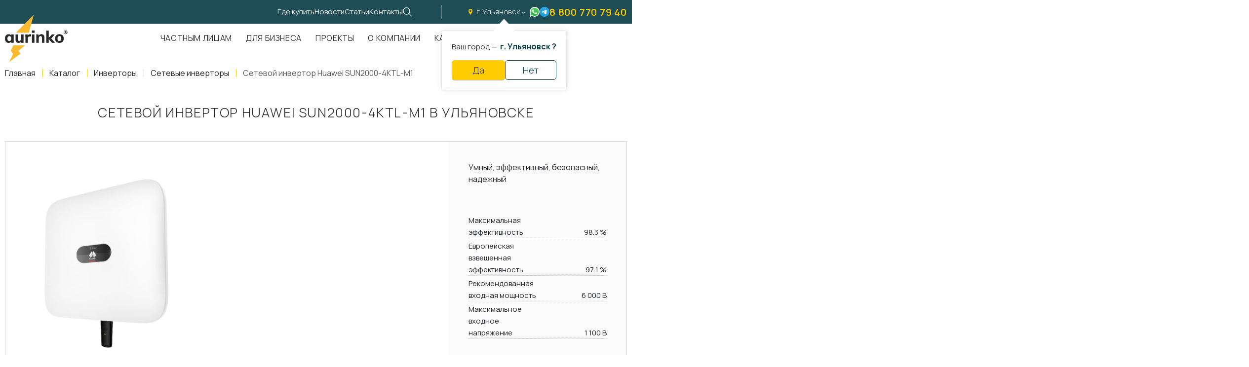

--- FILE ---
content_type: text/html; charset=UTF-8
request_url: https://aurinkos.com/ulyanovsk/catalog/invertori/setevie-invertori/setevoy-invertor-huawei-sun2000-4ktl-m1
body_size: 15379
content:
<!DOCTYPE html> <html lang="ru"> <head> <meta charset="utf-8"> <title>Сетевой инвертор Huawei SUN2000-4KTL-M1 в Ульяновске</title>
<meta name="description" content=" в Ульяновске">
<meta name="keywords" content=""> <meta name="viewport" content="width=device-width,initial-scale=1"> <link rel="icon" type="image/svg+xml" href="/static/images/favicon/favicon.svg"> <link rel="apple-touch-icon" sizes="180x180" href="/static/images/favicon/xapple-touch-icon.png.pagespeed.ic.RxKsTcsuc_.webp"> <link rel="icon" type="image/png" sizes="32x32" href="/static/images/favicon/xfavicon-32x32.png.pagespeed.ic.GXtPL0oXuW.webp"> <link rel="icon" type="image/png" sizes="16x16" href="/static/images/favicon/xfavicon-16x16.png.pagespeed.ic.cf1k3Vv3P2.webp"> <link rel="manifest" href="/static/images/favicon/site.webmanifest"> <link rel="mask-icon" href="/static/images/favicon/safari-pinned-tab.svg" color="#292929"> <link rel="icon" href="/static/images/favicon/favicon.svg"> <meta name="apple-mobile-web-app-title" content="name"> <meta name="application-name" content="name"> <meta name="cmsmagazine" content="18db2cabdd3bf9ea4cbca88401295164"> <meta name="author" content="aurinko.com"> <meta name="msapplication-TileColor" content="#292929"> <meta name="msapplication-config" content="/static/images/favicon/browserconfig.xml"> <meta name="theme-color" content="#ffffff"> <meta property="og:type" content="website"> <meta property="og:image" content="/static/images/favicon/og-image.png"> <meta name="csrf-token" content="Xy6Dbns6l3M9UIGxiRdd7E3zpooBNJRYsR6ycAab"> <link href="/static/fonts/Aurinko-Light.woff2" rel="preload" as="font" type="font/woff2" crossorigin> <link href="/static/fonts/Aurinko-Regular.woff2" rel="preload" as="font" type="font/woff2" crossorigin> <link href="/static/fonts/Aurinko-Medium.woff2" rel="preload" as="font" type="font/woff2" crossorigin> <link href="/static/fonts/Aurinko-SemiBold.woff2" rel="preload" as="font" type="font/woff2" crossorigin> <link href="/static/fonts/Aurinko-Bold.woff2" rel="preload" as="font" type="font/woff2" crossorigin> <script src="/static/js/alpine.js" defer></script> <link rel="stylesheet" type="text/css" href="/static/css/all.css?id=f7b7f76ad7817dc34369" media="all"> </head> <body class=""> <div id="offcanvas"> <div class="preloader"> <div class="preloader__loader">Загрузка...</div> </div> <div class="scrolltop" aria-label="В начало страницы" tabindex="1"></div> <header class="header "> <div class="header__top"> <div class="container"> <div class="header__links"> <a class="header__link " href="/gde-kupit">Где купить</a> <a class="header__link " href="/news">Новости</a> <a class="header__link " href="/stati">Статьи</a> <a class="header__link " href="/kontakti">Контакты</a> <a class="header__search popup-open" rel="nofollow" href="#search" title="Поиск по сайту"></a> </div> <div class="header__contacts"> <a class="header__city ajax--fixed" href="https://aurinkos.com/ajax/show-popup-cities" rel="nofollow"> г. Ульяновск </a> <div class="cities-panel">Ваш город &mdash;&nbsp; <span> г. Ульяновск ?</span> <div class="cities-panel__actions"> <button class="btn btn--accent btn--thin js_city_small_select" type="button" data-id="199" data-cur_url="ulyanovsk/catalog/invertori/setevie-invertori/setevoy-invertor-huawei-sun2000-4ktl-m1" data-confirm-region>Да </button> <a class="btn btn--thin btn--simple ajax--fixed" href="https://aurinkos.com/ajax/show-popup-cities" title="Изменить регион" data-change-region>Нет</a> </div> </div> <a class="header__icon lazy" data-bg="/static/images/common/ico_wa--colors.svg" href="https://api.whatsapp.com/send?phone=79090124490" title="Написать в whatsapp"></a> <a class="header__icon lazy" data-bg="/static/images/common/ico_tg--blue.svg" href="https://t.me/+79090124490" title="Написать в telegram"></a> <a class="header__phone" rel="nofollow" href="tel:88007707940">8 800 770 79 40</a> </div> </div> </div> <div class="header__content "> <div class="container"> <a class="header__logo header__logo--black" href="https://aurinkos.com" title="На главную"></a> <nav class="nav " itemscope itemtype="https://schema.org/SiteNavigationElement" aria-label="Меню"> <ul class="nav__list" itemprop="about" itemscope itemtype="https://schema.org/ItemList"> <li class="nav__item " itemprop="itemListElement" itemscope itemtype="https://schema.org/ItemList"> <a class="nav__link " href="/chastnim-litsam" title="Частным лицам" itemprop="url">Частным лицам</a> <meta itemprop="name" content="Частным лицам"> </li> <li class="nav__item " itemprop="itemListElement" itemscope itemtype="https://schema.org/ItemList"> <a class="nav__link " href="/dlya-biznesa" title="Для бизнеса" itemprop="url">Для бизнеса</a> <meta itemprop="name" content="Для бизнеса"> </li> <li class="nav__item " itemprop="itemListElement" itemscope itemtype="https://schema.org/ItemList"> <a class="nav__link " href="/proekti" title="Проекты" itemprop="url">Проекты</a> <meta itemprop="name" content="Проекты"> </li> <li class="nav__item " itemprop="itemListElement" itemscope itemtype="https://schema.org/ItemList"> <a class="nav__link " href="/about" title="О компании" itemprop="url">О компании</a> <meta itemprop="name" content="О компании"> </li> <li class="nav__item nav__item--dropdown" itemprop="itemListElement" itemscope itemtype="https://schema.org/ItemList"> <a class="nav__link " href="https://aurinkos.com/ulyanovsk/catalog" title="Каталог" itemprop="url">Каталог</a> <meta itemprop="name" content="Каталог"> <div class="nav__catalog catalog"> <div class="catalog"> <div class="container"> <div class="section__title">Каталог продукции</div> <div class="catalog__list"> <a class="catalog__item" href="https://aurinkos.com/ulyanovsk/catalog/setevie-solnechnie-elektrostantsii" title="Сетевая электростанция"> <span class="catalog__title">Сетевая электростанция</span> <span class="catalog__picture"> <img class="lazy" data-src="/uploads/catalogs/x97a862c2f7dca8026b85999866464be2_1658589153.png.pagespeed.ic.jd26JeZpTx.webp" src="/uploads/catalogs/x97a862c2f7dca8026b85999866464be2_1658589153.png.pagespeed.ic.jd26JeZpTx.webp" alt="Сетевая электростанция" title="Сетевая электростанция"> </span> <span class="catalog__link"> <svg class="svg-sprite-icon icon-link"> <use xlink:href="/static/images/sprite/symbol/sprite.svg#link"></use> </svg> </span> </a> <a class="catalog__item" href="https://aurinkos.com/ulyanovsk/catalog/avtonomnie-elektrostantsii" title="Автономная электростанция"> <span class="catalog__title">Автономная электростанция</span> <span class="catalog__picture"> <img class="lazy" data-src="/uploads/catalogs/x32cabf8565130c7c6b890182d859a56b_1658589210.png.pagespeed.ic.u8ZSUEVBJY.webp" src="/uploads/catalogs/x32cabf8565130c7c6b890182d859a56b_1658589210.png.pagespeed.ic.u8ZSUEVBJY.webp" alt="Автономная электростанция" title="Автономная электростанция"> </span> <span class="catalog__link"> <svg class="svg-sprite-icon icon-link"> <use xlink:href="/static/images/sprite/symbol/sprite.svg#link"></use> </svg> </span> </a> <a class="catalog__item" href="https://aurinkos.com/ulyanovsk/catalog/solnechnie-moduli" title="Солнечные модули"> <span class="catalog__title">Солнечные модули</span> <span class="catalog__picture"> <img class="lazy" data-src="/uploads/catalogs/x3bd3c9291ada64d93470b4ffe4295a05_1683880226.png.pagespeed.ic.6QnHgluTzd.webp" src="/uploads/catalogs/x3bd3c9291ada64d93470b4ffe4295a05_1683880226.png.pagespeed.ic.6QnHgluTzd.webp" alt="Солнечные модули" title="Солнечные модули"> </span> <span class="catalog__link"> <svg class="svg-sprite-icon icon-link"> <use xlink:href="/static/images/sprite/symbol/sprite.svg#link"></use> </svg> </span> </a> <a class="catalog__item" href="https://aurinkos.com/ulyanovsk/catalog/invertori" title="Инверторы"> <span class="catalog__title">Инверторы</span> <span class="catalog__picture"> <img class="lazy" data-src="[data-uri]" src="[data-uri]" alt="Инверторы" title="Инверторы"> </span> <span class="catalog__link"> <svg class="svg-sprite-icon icon-link"> <use xlink:href="/static/images/sprite/symbol/sprite.svg#link"></use> </svg> </span> </a> <a class="catalog__item" href="https://aurinkos.com/ulyanovsk/catalog/akkumulyatornie-batarei" title="Аккумуляторные батареи"> <span class="catalog__title">Аккумуляторные батареи</span> <span class="catalog__picture"> <img class="lazy" data-src="[data-uri]" src="[data-uri]" alt="Аккумуляторные батареи" title="Аккумуляторные батареи"> </span> <span class="catalog__link"> <svg class="svg-sprite-icon icon-link"> <use xlink:href="/static/images/sprite/symbol/sprite.svg#link"></use> </svg> </span> </a> <a class="catalog__item" href="https://aurinkos.com/ulyanovsk/catalog/mobilnie-resheniya" title="Мобильная система энергоснабжения"> <span class="catalog__title">Мобильная система энергоснабжения</span> <span class="catalog__picture"> <img class="lazy" data-src="/uploads/catalogs/xde5e73251df4f5089d0f4d12ad6378c0_1683880400.png.pagespeed.ic.BiC4IL_Qr0.webp" src="/uploads/catalogs/xde5e73251df4f5089d0f4d12ad6378c0_1683880400.png.pagespeed.ic.BiC4IL_Qr0.webp" alt="Мобильная система энергоснабжения" title="Мобильная система энергоснабжения"> </span> <span class="catalog__link"> <svg class="svg-sprite-icon icon-link"> <use xlink:href="/static/images/sprite/symbol/sprite.svg#link"></use> </svg> </span> </a> <a class="catalog__item" href="https://aurinkos.com/ulyanovsk/catalog/krepleniya-solnechnih-elektrostantsiy" title="Крепления солнечных электростанций"> <span class="catalog__title">Крепления солнечных электростанций</span> <span class="catalog__picture"> <img class="lazy" data-src="/uploads/catalogs/x92a75279f47feb4db385a6243e888403_1683880419.png.pagespeed.ic.xEQhXc5AHr.webp" src="/uploads/catalogs/x92a75279f47feb4db385a6243e888403_1683880419.png.pagespeed.ic.xEQhXc5AHr.webp" alt="Крепления солнечных электростанций" title="Крепления солнечных электростанций"> </span> <span class="catalog__link"> <svg class="svg-sprite-icon icon-link"> <use xlink:href="/static/images/sprite/symbol/sprite.svg#link"></use> </svg> </span> </a> <a class="catalog__item" href="https://aurinkos.com/ulyanovsk/catalog/aksessuari-i-komplektuyushchie" title="Аксессуары и комплектующие"> <span class="catalog__title">Аксессуары и комплектующие</span> <span class="catalog__picture"> <img class="lazy" data-src="[data-uri]" src="[data-uri]" alt="Аксессуары и комплектующие" title="Аксессуары и комплектующие"> </span> <span class="catalog__link"> <svg class="svg-sprite-icon icon-link"> <use xlink:href="/static/images/sprite/symbol/sprite.svg#link"></use> </svg> </span> </a> </div> </div> </div> </div> </li> </ul> </nav> </div> </div> </header> <div class="mobile"> <div class="container"> <a href="https://aurinkos.com" class="mobile__logo"></a> <div class="mobile__nav"> <div class="mobile__item"> <a class="mobile__link" href="tel:88007707940" title="Позвонить нам"> <svg class="svg-sprite-icon icon-phone" width="1em" height="1em"> <use xlink:href="/static/images/sprite/symbol/sprite.svg#phone"></use> </svg> </a> </div> <div class="mobile__item"> <a class="mobile__link lazy" data-bg="/static/images/common/ico_wa--colors.svg" href="https://api.whatsapp.com/send?phone=79090124490" title="Написать в whatsapp"></a> </div> <div class="mobile__item"> <a class="mobile__link lazy" data-bg="/static/images/common/ico_tg--blue.svg" href="https://t.me/+79090124490" title="Написать в telegram"></a> </div> <div class="mobile__item"> <button class="hamburger hamburger--collapse" id="js-burger" aria-label="Мобильное меню"> <span class="hamburger-box"> <span class="hamburger-inner"></span> </span> </button> </div> </div> </div> </div> <nav class="mobile-nav"> <ul class="first-nav"> <li class="nav-highlight"> <a href="https://aurinkos.com">Главная</a> </li> <li> <a href="https://aurinkos.com/gde-kupit">Где купить</a> </li> <li> <a href="https://aurinkos.com/chastnim-litsam">Частным лицам</a> </li> <li> <a href="https://aurinkos.com/dlya-biznesa">Для бизнеса</a> </li> <li> <a href="https://aurinkos.com/proekti">Проекты</a> </li> <li> <a href="https://aurinkos.com/about">О компании</a> </li> <li> <a href="https://aurinkos.com/ulyanovsk/catalog">Каталог</a> <ul> <li> <a href="https://aurinkos.com/ulyanovsk/catalog/setevie-solnechnie-elektrostantsii" title="Сетевая электростанция"> Сетевая электростанция </a> </li> <li> <a href="https://aurinkos.com/ulyanovsk/catalog/avtonomnie-elektrostantsii" title="Автономная электростанция"> Автономная электростанция </a> </li> <li> <a href="https://aurinkos.com/ulyanovsk/catalog/solnechnie-moduli" title="Солнечные модули"> Солнечные модули </a> </li> <li> <a href="https://aurinkos.com/ulyanovsk/catalog/invertori" title="Инверторы"> Инверторы </a> </li> <li> <a href="https://aurinkos.com/ulyanovsk/catalog/akkumulyatornie-batarei" title="Аккумуляторные батареи"> Аккумуляторные батареи </a> </li> <li> <a href="https://aurinkos.com/ulyanovsk/catalog/mobilnie-resheniya" title="Мобильная система энергоснабжения"> Мобильная система энергоснабжения </a> </li> <li> <a href="https://aurinkos.com/ulyanovsk/catalog/krepleniya-solnechnih-elektrostantsiy" title="Крепления солнечных электростанций"> Крепления солнечных электростанций </a> </li> <li> <a href="https://aurinkos.com/ulyanovsk/catalog/aksessuari-i-komplektuyushchie" title="Аксессуары и комплектующие"> Аксессуары и комплектующие </a> </li> </ul> </li> <li> <a href="https://aurinkos.com/news">Новости</a> </li> <li> <a href="https://aurinkos.com/ulyanovsk/stati">Статьи</a> </li> <li> <a href="https://aurinkos.com/kontakti">Контакты</a> </li> </ul> <ul class="second-nav"> <li> <a class="nav-item-link--phone" href="tel:88007707940" title="Телефон">8 800 770 79 40</a> </li> <li> <a class="nav-item-link--email" href="mailto:info@aurinkos.com"> <svg class="svg-sprite-icon icon-email"> <use xlink:href="/static/images/sprite/symbol/sprite.svg#email"></use> </svg> info@aurinkos.com</a> </li> <li> <a class="nav-item-link--city ajax" href="https://aurinkos.com/ajax/show-popup-cities"> <svg class="svg-sprite-icon icon-location"> <use xlink:href="/static/images/sprite/symbol/sprite.svg#location"></use> </svg> Екатеринбург</a> </li> <li class="nav-highlight"> <a class="popup-open" href="#request">Оставить заявку</a> </li> </ul> <ul class="bottom-nav"> <li> <a href="https://telegram.im/+79090124490"> <svg class="svg-sprite-icon icon-telegram"> <use xlink:href="/static/images/sprite/symbol/sprite.svg#telegram"></use> </svg> </a> </li> <li> <a href="https://wa.me/79090124490"> <svg class="svg-sprite-icon icon-whatsapp"> <use xlink:href="/static/images/sprite/symbol/sprite.svg#whatsapp"></use> </svg> </a> </li> </ul> </nav> <main> <nav class="breadcrumbs  "> <div class="container"> <ul class="breadcrumbs__list" itemscope itemtype="https://schema.org/BreadcrumbList"> <li class="breadcrumbs__item" itemprop="itemListElement" itemscope itemtype="https://schema.org/ListItem"> <a class="breadcrumbs__link breadcrumbs__link--home" href="https://aurinkos.com" itemprop="item"> <span itemprop="name">Главная</span> <meta itemprop="position" content="1"> </a> </li> <li class="breadcrumbs__item" itemprop="itemListElement" itemscope itemtype="https://schema.org/ListItem"> <a class="breadcrumbs__link breadcrumbs__link" href="https://aurinkos.com/ulyanovsk/catalog" itemprop="item"> <span itemprop="name">Каталог</span> <meta itemprop="position" content="2"> </a> </li> <li class="breadcrumbs__item" itemprop="itemListElement" itemscope itemtype="https://schema.org/ListItem"> <a class="breadcrumbs__link breadcrumbs__link" href="https://aurinkos.com/ulyanovsk/catalog/invertori" itemprop="item"> <span itemprop="name">Инверторы</span> <meta itemprop="position" content="3"> </a> </li> <li class="breadcrumbs__item" itemprop="itemListElement" itemscope itemtype="https://schema.org/ListItem"> <a class="breadcrumbs__link breadcrumbs__link" href="https://aurinkos.com/ulyanovsk/catalog/invertori/setevie-invertori" itemprop="item"> <span itemprop="name">Сетевые инверторы</span> <meta itemprop="position" content="4"> </a> </li> <li class="breadcrumbs__item" itemprop="itemListElement" itemscope itemtype="https://schema.org/ListItem"> <a class="breadcrumbs__link breadcrumbs__link" href="" itemprop="item"> <span itemprop="name">Сетевой инвертор Huawei SUN2000-4KTL-M1</span> <meta itemprop="position" content="5"> </a> </li> </ul> </div> </nav> <section class="product"> <div class="container"> <div class="page__subtitle text-center">Сетевой инвертор Huawei SUN2000-4KTL-M1 в Ульяновске</div> <div class="product__layout product__layout--alt"> <div class="product__preview"> <div class="product__views"> <div class="product__slider swiper" data-product-slider> <div class="product__wrapper swiper-wrapper popup-gallery"> <div class="product__slide swiper-slide"> <a class="product__link" href="https://aurinkos.com/uploads/products/80f06653246b5375f690ae5d1cfccf48_1681132263.png" title="Сетевой инвертор Huawei SUN2000-4KTL-M1 в Ульяновске"> <picture> <img class="product__picture" src="https://aurinkos.com/thumbs/uploads/products/x80f06653246b5375f690ae5d1cfccf48_1681132263.thumb_2.png.pagespeed.ic.-Zne22VPJS.webp" alt="Сетевой инвертор Huawei SUN2000-4KTL-M1 в Ульяновске" loading="lazy"> </picture> </a> </div> </div> </div> <div class="product__navigation"> <div class="product__nav-slider swiper" data-nav-slider> <div class="product__nav-wrapper swiper-wrapper"> <div class="product__nav-slide swiper-slide"> <picture> <img class="product__nav-picture" src="[data-uri]" alt="Сетевой инвертор Huawei SUN2000-4KTL-M1 в Ульяновске" loading="lazy"> </picture> </div> </div> </div> </div> </div> <div class="product__pluses"> <span></span> <ul> </ul> </div> </div> <div class="product__info product__info--grey"> <div class="product__points"> <p>Умный, эффективный, безопасный, надежный</p>
</div> <ul class="product__specs"> <li> <span>Максимальная эффективность</span> <span>98.3 %</span> </li> <li> <span>Европейская взвешенная эффективность</span> <span>97.1 %</span> </li> <li> <span>Рекомендованная входная мощность</span> <span>6 000 В</span> </li> <li> <span>Максимальное входное напряжение</span> <span>1 100 В</span> </li> </ul> <div class="product__spec spec"> <a class="spec__link" href="/uploads/products/specifications/1b9ad20c360abf3442840be412252d5a_1716845849.pdf" title="Скачать спецификацию" download="Спецификация Сетевой инвертор Huawei SUN2000-4KTL-M1 в Ульяновске"> <span>Скачать спецификацию</span> <svg xmlns="http://www.w3.org/2000/svg" width="1em" height="1em" viewbox="0 0 24 24"> <g fill="none" stroke="currentColor" stroke-linecap="round" stroke-width="2"> <path stroke-dasharray="2 4" stroke-dashoffset="6" d="M12 3a9 9 0 1 1 0 18"> <animate attributename="stroke-dashoffset" dur="0.6s" repeatcount="indefinite" values="6;0"></animate> </path> <path stroke-dasharray="30" stroke-dashoffset="30" d="M12 21a9 9 0 1 1 0-18"> <animate fill="freeze" attributename="stroke-dashoffset" begin="0.1s" dur="0.3s" values="30;0"></animate> </path> <path stroke-dasharray="10" stroke-dashoffset="10" d="M12 8v7.5"> <animate fill="freeze" attributename="stroke-dashoffset" begin="0.5s" dur="0.2s" values="10;0"></animate> </path> <path stroke-dasharray="6" stroke-dashoffset="6" d="m12 15.5 3.5-3.5M12 15.5 8.5 12"> <animate fill="freeze" attributename="stroke-dashoffset" begin="0.7s" dur="0.2s" values="6;0"></animate> </path> </g> </svg> </a> </div> <div class="product__price price"> <div class="price__label">Розничная цена</div> <div class="price__value"> 118 400 <span>₽</span> </div> </div> <div class="product--action"> <a class="btn btn--accent btn--small popup-open" href="#prod-request" data-name="Сетевой инвертор Huawei SUN2000-4KTL-M1 в Ульяновске">Отправить запрос</a> </div> </div> </div> <div class="product__section text__page"> <div class="product__subtitle page__subtitle text-center">Сетевой инвертор Huawei SUN2000-4KTL-M1</div>
<div class="product__subtext section__text">
<ul>
<li>20-строчный интеллектуальный мониторинг</li>
<li>Максимальная эффективность 98,3%</li>
<li>Конструкция без предохранителей</li>
<li>Ограничители перенапряжения типа II для постоянного и переменного тока</li>
</ul>
<p><img alt="" src="/uploads/photos/shares/Huawei SUN2000-3KTL-М2.jpg"/></p>
</div>
</div> <div class="product__tabs product-tabs tabs"> <div class="product-tabs__triggers tabs__triggers"> <a class="product-tabs__link tabs__link tabs__link--active" href="#description" title="Описание">Описание</a> <a class="product-tabs__link tabs__link" href="#features" title="Технические характеристики">Технические характеристики</a> </div> <div class="product-tabs__content tabs__content"> <div class="product-tabs__item tabs__item animate tabs__item--active" id="description"> <div class="product-tabs__text text__page"> </div> </div> <div class="product-tabs__item tabs__item animate" id="features"> <div class="product-tabs__grid product-tabs__grid--wide"> <div class="product-tabs__column"> <div class="product-tabs__title">Показатели А</div> <div class="product-tabs__set"> <dl> <dt>Диапазон рабочего напряжения MPPT</dt> <dd>140 - 980 В</dd> <dt>Пусковое напряжение</dt> <dd>200 В</dd> <dt>Номинальное входное напряжение</dt> <dd>600 В</dd> </dl> </div> </div> <div class="product-tabs__column"> <div class="product-tabs__title">Показатели В</div> <div class="product-tabs__set"> <dl> <dt>Максимальный входной ток на MPPT</dt> <dd>11 А</dd> <dt>Максимальный ток короткого замыкания</dt> <dd>15 А</dd> <dt>Количество трекеров MPP</dt> <dd>2</dd> <dt>Максимальное кол-во входов на трекер</dt> <dd>1</dd> </dl> </div> </div> </div> </div> </div> </div> </div> </section> <section class="section section--light feedback">
<div class="container">
<div class="feedback__text">
<div class="feedback__top">
<div class="feedback__title">Мы всегда на связи!</div>
<div class="feedback__description">Введите ваши данные и текст сообщения, и наши менеджеры свяжутся с вам в ближайшее время</div>
<div class="feedback__contact">Или напишите нам
<ul class="feedback__list">
<li>
<a class="feedback__link" href="https://t.me/+79090124490" title="Telegram">
<img class="lazy entered loaded" data-src="/static/images/common/ico_tg.svg" src="/static/images/common/ico_tg.svg" alt="telegram-icon" title="Telegram" data-ll-status="loaded">
</a>
</li>
<li>
<a class="feedback__link" href="https://api.whatsapp.com/send?phone=79090124490" title="Whatsapp">
<img class="lazy entered loaded" data-src="/static/images/common/ico_whatsapp.svg" src="/static/images/common/ico_whatsapp.svg" alt="whatsapp-icon" title="Whatsapp" data-ll-status="loaded">
</a>
</li>
</ul>
</div>
</div>
</div>
<div class="feedback__form">
<form class="form" action="https://aurinkos.com/ajax/chastnym" onsubmit="sendChastnym(this, event)" x-data="{ confirm: false }">
<div class="form__column">
<div class="form__inputs">
<input type="text" name="name" placeholder="Ваше имя *" aria-label="Ваше имя" required="">
<input type="tel" name="phone" placeholder="+7 (___) ___-__-__" aria-label="Ваш телефон" required="" inputmode="text">
<input type="text" name="email" placeholder="e-mail *" aria-label="Электронная почта" inputmode="email">
</div>
<div class="form__inputs">
<textarea name="text" cols="30" rows="3" placeholder="Сообщение"></textarea>
</div>
</div>
<div class="form__actions">
<div class="form__captcha">
<img class="lazy entered loaded" data-src="/static/images/common/xcaptcha.png.pagespeed.ic.KjQ4fLeqeA.webp" src="/static/images/common/xcaptcha.png.pagespeed.ic.KjQ4fLeqeA.webp" alt="image" title="title" data-ll-status="loaded">
</div>
<div class="form__send">
<button class="btn btn--accent btn--small btn--form" :disabled="!confirm">Отправить сообщение</button>
<label class="checkbox">
<input class="checkbox__input" type="checkbox" x-model="confirm" required=""/>
<span class="checkbox__mark"></span>
<span class="checkbox__label">Я ознакомлен(-на) и согласен(-на) с
<a href="https://aurinkos.com/policy" target="_blank">политикой конфиденциальности</a>&nbsp;и даю своё согласие на
<a href="https://aurinkos.com/soglasie-na-obrabotku-pnd" target="_blank">обработку персональных данных.</a>
</span>
</label>
</div>
</div>
</form>
</div>
</div>
</section>
</main> <footer class="footer"> <div class="footer__content"> <div class="container"> <div class="footer__nav"> <a class="footer__logo" href="https://aurinkos.com" title="На главную"></a> <div class="footer__menu footer-menu"> <div class="footer-menu__column"> <a href="https://aurinkos.com/chastnim-litsam" class="footer-menu__title footer__title">Частным лицам</a> </div> <div class="footer-menu__column"> <a href="https://aurinkos.com/dlya-biznesa" class="footer-menu__title footer__title">Для бизнеса</a> </div> <div class="footer-menu__column"> <a href="https://aurinkos.com/proekti" class="footer-menu__title footer__title">Проекты</a> </div> <div class="footer-menu__column"> <a href="https://aurinkos.com/about" class="footer-menu__title footer__title">О компании</a> </div> <div class="footer-menu__column"> <a href="https://aurinkos.com/ulyanovsk/catalog" class="footer-menu__title footer__title">Каталог</a> </div> <div class="footer-menu__column"> <a href="https://aurinkos.com/kontakti" class="footer-menu__title footer__title">Контакты</a> </div> </div> </div> </div> </div> <div class="footer__contacts"> <div class="container"> <div class="footer__column"> <div class="footer__networks"> <div class="footer__title">Мы на связи:</div> <ul class="networks"> <li class="networks__item"> <a class="networks__link networks__link--telegram" href="https://telegram.im/+79090124490" title="telegram"></a> </li> <li class="networks__item"> <a class="networks__link networks__link--whatsapp" href="https://wa.me/79090124490" title="whatsapp"></a> </li> <li class="networks__item"> <a class="networks__link networks__link--vk" href="https://vk.com/aurinkosolar" title="vk"></a> </li> </ul> </div> </div> <div class="footer__column footer__column--between"> <div class="footer__phone phone"> <a class="phone__link" href="tel:88007707940" title="Телефон"> 8 800 770 79 40 </a> <a class="phone__callback popup-open" href="#callback" title="Вам перезвонить?">Вам перезвонить?</a> </div> <div class="footer__info"> <div class="footer__location"> 620016, Россия, Свердловская область, Екатеринбург, Бизнес Центр &quot;Инновационный&quot;, ул. Амундсена, д. 107, оф. 707 </div> <a class="footer__email" href="mailto:info@aurinkos.com"> info@aurinkos.com </a> </div> </div> </div> </div> <div class="footer__bottom"> <div class="container"> <div class="footer__company">Aurinko &copy;&nbsp; <span class="year"></span> </div> <div class="footer__developer">Разработка и продвижение сайта&nbsp;&mdash;&nbsp; <a href="https://fanky.ru" target="_blank" rel="noreferrer noopener">Fanky.ru</a> </div> <div class="footer__links"> <a class="footer__policy" href="https://aurinkos.com/policy">Политика обработки персональных данных</a> <a class="footer__policy" href="https://aurinkos.com/soglasie-na-obrabotku-pnd">Согласие на обработку персональных данных</a> <a class="footer__policy" href="https://aurinkos.com/cookie">Условия обработки файлов cookies</a> </div> </div> <div class="counters">
<script type="text/javascript">
   (function(m,e,t,r,i,k,a){m[i]=m[i]||function(){(m[i].a=m[i].a||[]).push(arguments)};
   m[i].l=1*new Date();k=e.createElement(t),a=e.getElementsByTagName(t)[0],k.async=1,k.src=r,a.parentNode.insertBefore(k,a)})
   (window, document, "script", "https://mc.yandex.ru/metrika/tag.js", "ym");

   ym(45566112, "init", {
        clickmap:true,
        trackLinks:true,
        accurateTrackBounce:true,
        webvisor:true,
        ecommerce:"dataLayer"
   });
</script>
<noscript><div><img src="https://mc.yandex.ru/watch/45566112" style="position:absolute; left:-9999px;" alt=""/></div></noscript>
<script async src="https://www.googletagmanager.com/gtag/js?id=UA-19346805-39"></script>
<script>
  window.dataLayer = window.dataLayer || [];
  function gtag(){dataLayer.push(arguments);}
  gtag('js', new Date());

  gtag('config', 'UA-19346805-39');
</script>
<script type='text/javascript'>
setTimeout(
function(){ var widget_id = 'R02tqE9Lhg';var d=document;var w=window;function l(){
var s = document.createElement('script'); s.type = 'text/javascript'; s.async = true; s.src = '//code.jivosite.com/script/widget/'+widget_id; var ss = document.getElementsByTagName('script')[0]; ss.parentNode.insertBefore(s, ss);}if(d.readyState=='complete'){l();}else{if(w.attachEvent){w.attachEvent('onload',l);}else{w.addEventListener('load',l,false);}}}
, 3000)
</script>
<script async="async" src="https://w.uptolike.com/widgets/v1/zp.js?pid=2045290" type="text/javascript"></script> </div> </div> </footer>
<div class="popup popup--search zoom-anim-dialog mfp-hide" id="search">
<div class="popup__content">
<form class="form" action="https://aurinkos.com/search">
<div class="form__search">
<input class="search-row" id="search-input" type="text" name="search" placeholder="Поиск..." aria-label="Поиск" required="" value="">
<button class="search-btn" onclick="search()">
<svg class="svg-sprite-icon icon-search">
<use xlink:href="/static/images/sprite/symbol/sprite.svg#search"></use>
</svg>
</button>
</div>
</form>
</div>
</div>
<div class="popup zoom-anim-dialog mfp-hide" id="callback">
<div class="popup__content">
<div class="popup__title">Заказать звонок</div>
<form class="form" action="https://aurinkos.com/ajax/callback" onsubmit="sendCallback(this, event)" x-data="{ confirm: false }">
<div class="form__content">
<input type="text" name="name" placeholder="Ваше имя" aria-label="Ваше имя" required>
<input type="tel" name="phone" placeholder="+7 (___) ___-__-__" aria-label="Ваш телефон" required>
</div>
<div class="form__action">
<button class="btn btn--small btn--accent btn--form" :disabled="!confirm">Перезвоните мне</button>
</div>
<div class="form__policy">
<label class="checkbox">
<input class="checkbox__input" type="checkbox" x-model="confirm" required=""/>
<span class="checkbox__mark"></span>
<span class="checkbox__label">Я ознакомлен(-на) и согласен(-на) с
<a href="https://aurinkos.com/policy" target="_blank">политикой конфиденциальности</a>&nbsp;и даю своё согласие на
<a href="https://aurinkos.com/soglasie-na-obrabotku-pnd" target="_blank">обработку персональных данных.</a>
</span>
</label>
</div>
</form>
</div>
</div>
<div class="popup popup--thanks zoom-anim-dialog mfp-hide" id="thanks">
<div class="popup__content">
<div class="popup__title">Спасибо за обращение!</div>
<div class="popup__text">В течении часа мы Вам перезвоним</div>
</div>
</div>
<div class="popup zoom-anim-dialog mfp-hide" id="request">
<div class="popup__content">
<div class="popup__title">Оставить заявку</div>
<form class="form" action="https://aurinkos.com/ajax/request" onsubmit="sendCallback(this, event)" x-data="{ confirm: false }">
<div class="form__content">
<input type="text" name="name" placeholder="Ваше имя" aria-label="Ваше имя" required>
<input type="tel" name="phone" placeholder="+7 (___) ___-__-__" aria-label="Ваш телефон" required>
</div>
<div class="form__action">
<button class="btn btn--small btn--accent btn--form" :disabled="!confirm">Отправить заявку</button>
</div>
<div class="form__policy">
<label class="checkbox">
<input class="checkbox__input" type="checkbox" x-model="confirm" required=""/>
<span class="checkbox__mark"></span>
<span class="checkbox__label">Я ознакомлен(-на) и согласен(-на) с
<a href="https://aurinkos.com/policy" target="_blank">политикой конфиденциальности</a>&nbsp;и даю своё согласие на
<a href="https://aurinkos.com/soglasie-na-obrabotku-pnd" target="_blank">обработку персональных данных.</a>
</span>
</label>
</div>
</form>
</div>
</div>
<div class="popup action-popup zoom-anim-dialog mfp-hide" id="create-calculation">
<div class="popup__content action-popup__content">
<div class="popup__title action-popup__title">Индивидуальный расчёт под Ваши потребности</div>
<form class="form" action="https://aurinkos.com/ajax/create-calculation" onsubmit="sendCalculation(this, event)" x-data="{ confirm: false }">
<div class="action-popup__grid">
<div class="action-popup__column">
<input type="text" name="name" placeholder="Ваше имя" aria-label="Ваше имя" required="">
<input type="tel" name="phone" placeholder="+7 (___) ___-__-__" aria-label="Ваш телефон" required="" inputmode="text">
<input type="text" name="email" placeholder="e-mail" aria-label="Электронная почта" inputmode="email">
</div>
<div class="action-popup__column">
<textarea name="text" rows="4" placeholder="Сообщение"></textarea>
</div>
</div>
<div class="action-popup__grid action-popup__grid--action">
<div class="action-popup__send">
<div class="form__action">
<button class="btn btn--small btn--accent btn--form" :disabled="!confirm">Отправить заявку</button>
</div>
<div class="form__policy">
<label class="checkbox">
<input class="checkbox__input" type="checkbox" x-model="confirm" required=""/>
<span class="checkbox__mark"></span>
<span class="checkbox__label">Я ознакомлен(-на) и согласен(-на) с
<a href="https://aurinkos.com/policy" target="_blank">политикой конфиденциальности</a>&nbsp;и даю своё согласие на
<a href="https://aurinkos.com/soglasie-na-obrabotku-pnd" target="_blank">обработку персональных данных.</a>
</span>
</label>
</div>
</div>
</div>
</form>
</div>
</div>
<div class="popup zoom-anim-dialog mfp-hide" id="prod-request">
<div class="popup__content">
<div class="popup__title">Отправить запрос</div>
<div class="popup__label" data-product-label=""></div>
<form class="form" action="https://aurinkos.com/ajax/request-price" onsubmit="sendCallback(this, event)" x-data="{ confirm: false }">
<div class="form__content">
<input type="hidden" name="product" data-product-id="" value="">
<input type="text" name="name" placeholder="Ваше имя" aria-label="Ваше имя" required>
<input type="text" name="email" placeholder="e-mail" aria-label="Электронная почта" inputmode="email">
<input type="tel" name="phone" placeholder="+7 (___) ___-__-__" aria-label="Ваш телефон" required inputmode="text">
<textarea name="text" rows="4" placeholder="Комментарий"></textarea>
</div>
<div class="form__action">
<button class="btn btn--small btn--accent btn--form" :disabled="!confirm">Отправить запрос</button>
</div>
<div class="form__policy">
<label class="checkbox">
<input class="checkbox__input" type="checkbox" x-model="confirm" required=""/>
<span class="checkbox__mark"></span>
<span class="checkbox__label">Я ознакомлен(-на) и согласен(-на) с
<a href="https://aurinkos.com/policy" target="_blank">политикой конфиденциальности</a>&nbsp;и даю своё согласие на
<a href="https://aurinkos.com/soglasie-na-obrabotku-pnd" target="_blank">обработку персональных данных.</a>
</span>
</label>
</div>
</form>
</div>
</div>
<div class="visually-hidden" itemscope itemtype="https://schema.org/Organization" aria-hidden="true" tabindex="-1"> <div itemprop="name">Aurinko</div>
<a itemprop="url" href="https://aurinkos.com"></a>
<div itemprop="address" itemscope="" itemtype="https://schema.org/PostalAddress">
<span itemprop="addressCountry">Россия</span>,
<span itemprop="addressRegion">Свердловская область</span>,
<span itemprop="postalCode">620016</span>,
<span itemprop="addressLocality">Екатеринбург</span>,
<span itemprop="streetAddress">ул.Амундсена, д. 107, оф. 707</span>
<div itemprop="email">info@aurinkos.com</div>
<div itemprop="telephone">8-800-770-79-40</div>
</div> </div> <div class="cookie cookie--hidden" id="consent"> <div class="cookie__content"> <svg version="1.1" id="Layer_1" xmlns="http://www.w3.org/2000/svg" xmlns:xlink="http://www.w3.org/1999/xlink" x="0px" y="0px" viewbox="0 0 512 512" style="enable-background:new 0 0 512 512;" xml:space="preserve"> <g> <g> <path d="M437.019,74.981C388.667,26.629,324.38,0,256,0S123.332,26.629,74.981,74.981C26.629,123.332,0,187.62,0,256 s26.629,132.667,74.981,181.019C123.332,485.371,187.62,512,256,512s132.667-26.629,181.019-74.981S512,324.38,512,256 S485.371,123.332,437.019,74.981z M426.266,426.266c-45.48,45.48-105.948,70.526-170.266,70.526s-124.786-25.046-170.266-70.527 C40.254,380.786,15.208,320.318,15.208,256S40.254,131.214,85.735,85.735C131.214,40.254,191.682,15.208,256,15.208 s124.786,25.046,170.266,70.527c45.48,45.479,70.526,105.946,70.526,170.265S471.746,380.786,426.266,426.266z"/> </g> </g> <g> <g> <path d="M451.242,319.408c-10.028,31.057-26.875,58.567-50.073,81.765l10.755,10.752c24.917-24.917,43.014-54.473,53.788-87.844 L451.242,319.408z"/> </g> </g> <g> <g> <path d="M468.172,196.061c-10.148-36.148-29.598-69.342-56.246-95.99l-10.754,10.754c49.816,49.815,70.435,120.783,55.156,189.841 l14.85,3.285C479.043,268.393,478.004,231.085,468.172,196.061z"/> </g> </g> <g> <g> <path d="M256,232.083c-13.188,0-23.917,10.729-23.917,23.917s10.729,23.917,23.917,23.917s23.917-10.729,23.917-23.917 S269.188,232.083,256,232.083z M256,264.709c-4.802,0-8.709-3.907-8.709-8.709s3.907-8.709,8.709-8.709s8.709,3.907,8.709,8.709 S260.802,264.709,256,264.709z"/> </g> </g> <g> <g> <path d="M126.371,232.083c-13.188,0-23.917,10.729-23.917,23.917s10.729,23.917,23.917,23.917s23.917-10.729,23.917-23.917 C150.287,242.812,139.558,232.083,126.371,232.083z M126.371,264.709c-4.802,0-8.709-3.907-8.709-8.709s3.907-8.709,8.709-8.709 s8.709,3.907,8.709,8.709S131.172,264.709,126.371,264.709z"/> </g> </g> <g> <g> <path d="M320.815,102.454c-13.188,0-23.917,10.729-23.917,23.917s10.729,23.917,23.917,23.917s23.917-10.729,23.917-23.917 S334.002,102.454,320.815,102.454z M320.815,135.079c-4.802,0-8.709-3.907-8.709-8.709s3.907-8.709,8.709-8.709 s8.709,3.907,8.709,8.709C329.524,131.172,325.617,135.079,320.815,135.079z"/> </g> </g> <g> <g> <path d="M385.629,232.083c-13.188,0-23.917,10.729-23.917,23.917s10.729,23.917,23.917,23.917s23.917-10.729,23.917-23.917 S398.818,232.083,385.629,232.083z M385.629,264.709c-4.802,0-8.709-3.907-8.709-8.709s3.906-8.709,8.709-8.709 c4.802,0,8.709,3.907,8.709,8.709S390.432,264.709,385.629,264.709z"/> </g> </g> <g> <g> <path d="M191.185,102.454c-13.188,0-23.917,10.729-23.917,23.917s10.729,23.917,23.917,23.917s23.917-10.729,23.917-23.917 S204.373,102.454,191.185,102.454z M191.185,135.079c-4.802,0-8.709-3.907-8.709-8.709s3.907-8.709,8.709-8.709 s8.709,3.907,8.709,8.709C199.894,131.172,195.988,135.079,191.185,135.079z"/> </g> </g> <g> <g> <path d="M320.815,361.713c-13.188,0-23.917,10.729-23.917,23.917s10.729,23.917,23.917,23.917s23.917-10.729,23.917-23.917 C344.732,372.442,334.002,361.713,320.815,361.713z M320.815,394.338c-4.802,0-8.709-3.906-8.709-8.709 c0-4.802,3.907-8.709,8.709-8.709s8.709,3.906,8.709,8.709S325.617,394.338,320.815,394.338z"/> </g> </g> <g> <g> <path d="M191.185,361.713c-13.188,0-23.917,10.729-23.917,23.917s10.729,23.917,23.917,23.917s23.917-10.729,23.917-23.917 S204.373,361.713,191.185,361.713z M191.185,394.338c-4.802,0-8.709-3.906-8.709-8.709c0-4.802,3.907-8.709,8.709-8.709 s8.709,3.906,8.709,8.709S195.988,394.338,191.185,394.338z"/> </g> </g> </svg> <p>Продолжая пользоваться сайтом, вы соглашаетесь с <a href="https://aurinkos.com/policy" title="Условия использования файлов cookie">условиями использования файлов cookie</a> </p> </div> <div class="cookie__confirm"> <button id="cookie-accept" aria-label="Соглашаюсь с условиями">Соглашаюсь с условиями</button> </div> </div> <script type="text/javascript" defer="" src="/static/js/all.js?id=f4e8817c416e2d575894"></script> </div> </body> </html>

--- FILE ---
content_type: application/javascript;charset=utf-8
request_url: https://w.uptolike.com/widgets/v1/version.js?cb=cb__utl_cb_share_1769174540234479
body_size: 396
content:
cb__utl_cb_share_1769174540234479('1ea92d09c43527572b24fe052f11127b');

--- FILE ---
content_type: image/svg+xml
request_url: https://aurinkos.com/static/images/common/ico_map.svg
body_size: 78
content:
<svg width="8" height="12" fill="none" xmlns="http://www.w3.org/2000/svg"><path fill-rule="evenodd" clip-rule="evenodd" d="M4 12s4-5.39 4-7.742C8 1.906 6.21 0 4 0S0 1.906 0 4.258C0 6.61 4 12 4 12zm0-6a2 2 0 100-4 2 2 0 000 4z" fill="#FFCC01"/></svg>